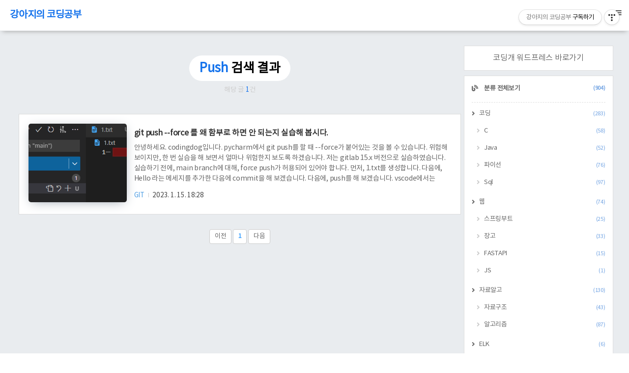

--- FILE ---
content_type: text/html;charset=UTF-8
request_url: http://codingdog.tistory.com/tag/Push
body_size: 57362
content:
<!DOCTYPE html>
<html lang="ko">

                                                                                <head>
                <script type="text/javascript">if (!window.T) { window.T = {} }
window.T.config = {"TOP_SSL_URL":"https://www.tistory.com","PREVIEW":false,"ROLE":"guest","PREV_PAGE":"","NEXT_PAGE":"","BLOG":{"id":3166290,"name":"codingdog","title":"강아지의 코딩공부","isDormancy":false,"nickName":"코딩강아지","status":"open","profileStatus":"normal"},"NEED_COMMENT_LOGIN":false,"COMMENT_LOGIN_CONFIRM_MESSAGE":"","LOGIN_URL":"https://www.tistory.com/auth/login/?redirectUrl=http://codingdog.tistory.com/tag/Push","DEFAULT_URL":"https://codingdog.tistory.com","USER":{"name":null,"homepage":null,"id":0,"profileImage":null},"SUBSCRIPTION":{"status":"none","isConnected":false,"isPending":false,"isWait":false,"isProcessing":false,"isNone":true},"IS_LOGIN":false,"HAS_BLOG":false,"IS_SUPPORT":false,"IS_SCRAPABLE":false,"TOP_URL":"http://www.tistory.com","JOIN_URL":"https://www.tistory.com/member/join","PHASE":"prod","ROLE_GROUP":"visitor"};
window.T.entryInfo = null;
window.appInfo = {"domain":"tistory.com","topUrl":"https://www.tistory.com","loginUrl":"https://www.tistory.com/auth/login","logoutUrl":"https://www.tistory.com/auth/logout"};
window.initData = {};

window.TistoryBlog = {
    basePath: "",
    url: "https://codingdog.tistory.com",
    tistoryUrl: "https://codingdog.tistory.com",
    manageUrl: "https://codingdog.tistory.com/manage",
    token: "y7bQE/ZqA0+/zQ2cNvv9f2uxoYd3LUmcXrUza+8MCMAqLM8bKdc9HMVZ23PGX2NV"
};
var servicePath = "";
var blogURL = "";</script>

                
                
                
                        <!-- BusinessLicenseInfo - START -->
        
            <link href="https://tistory1.daumcdn.net/tistory_admin/userblog/userblog-0741249a6a6c269748c1bb7c166c9be2da99151d/static/plugin/BusinessLicenseInfo/style.css" rel="stylesheet" type="text/css"/>

            <script>function switchFold(entryId) {
    var businessLayer = document.getElementById("businessInfoLayer_" + entryId);

    if (businessLayer) {
        if (businessLayer.className.indexOf("unfold_license") > 0) {
            businessLayer.className = "business_license_layer";
        } else {
            businessLayer.className = "business_license_layer unfold_license";
        }
    }
}
</script>

        
        <!-- BusinessLicenseInfo - END -->
        <!-- GoogleAnalytics - START -->
        <script src="https://www.googletagmanager.com/gtag/js?id=144346709-1" async="async"></script>
<script>window.dataLayer = window.dataLayer || [];
function gtag(){dataLayer.push(arguments);}
gtag('js', new Date());
gtag('config','144346709-1', {
    cookie_domain: 'auto',
    cookie_flags: 'max-age=0;domain=.tistory.com',
    cookie_expires: 7 * 24 * 60 * 60 // 7 days, in seconds
});</script>

        <!-- GoogleAnalytics - END -->

<!-- System - START -->

<!-- System - END -->

        <!-- TistoryProfileLayer - START -->
        <link href="https://tistory1.daumcdn.net/tistory_admin/userblog/userblog-0741249a6a6c269748c1bb7c166c9be2da99151d/static/plugin/TistoryProfileLayer/style.css" rel="stylesheet" type="text/css"/>
<script type="text/javascript" src="https://tistory1.daumcdn.net/tistory_admin/userblog/userblog-0741249a6a6c269748c1bb7c166c9be2da99151d/static/plugin/TistoryProfileLayer/script.js"></script>

        <!-- TistoryProfileLayer - END -->

                
                <meta http-equiv="X-UA-Compatible" content="IE=Edge">
<meta name="format-detection" content="telephone=no">
<script src="//t1.daumcdn.net/tistory_admin/lib/jquery/jquery-3.5.1.min.js" integrity="sha256-9/aliU8dGd2tb6OSsuzixeV4y/faTqgFtohetphbbj0=" crossorigin="anonymous"></script>
<script type="text/javascript" src="//t1.daumcdn.net/tiara/js/v1/tiara-1.2.0.min.js"></script><meta name="referrer" content="always"/>
<meta name="google-adsense-platform-account" content="ca-host-pub-9691043933427338"/>
<meta name="google-adsense-platform-domain" content="tistory.com"/>
<meta name="description" content="."/>

    <!-- BEGIN OPENGRAPH -->
    <meta property="og:type" content="website"/>
<meta property="og:url" content="https://codingdog.tistory.com"/>
<meta property="og:site_name" content="강아지의 코딩공부"/>
<meta property="og:title" content="'Push' 태그의 글 목록"/>
<meta property="og:description" content="."/>
<meta property="og:image" content="https://img1.daumcdn.net/thumb/R800x0/?scode=mtistory2&fname=https%3A%2F%2Ftistory1.daumcdn.net%2Ftistory%2F3166290%2Fattach%2F7168c6045ca84ae481c4f801fc5a0ee8"/>
<meta property="og:article:author" content="'코딩강아지'"/>
    <!-- END OPENGRAPH -->

    <!-- BEGIN TWITTERCARD -->
    <meta name="twitter:card" content="summary_large_image"/>
<meta name="twitter:site" content="@TISTORY"/>
<meta name="twitter:title" content="'Push' 태그의 글 목록"/>
<meta name="twitter:description" content="."/>
<meta property="twitter:image" content="https://img1.daumcdn.net/thumb/R800x0/?scode=mtistory2&fname=https%3A%2F%2Ftistory1.daumcdn.net%2Ftistory%2F3166290%2Fattach%2F7168c6045ca84ae481c4f801fc5a0ee8"/>
    <!-- END TWITTERCARD -->
<script type="module" src="https://tistory1.daumcdn.net/tistory_admin/userblog/userblog-0741249a6a6c269748c1bb7c166c9be2da99151d/static/pc/dist/index.js" defer=""></script>
<script type="text/javascript" src="https://tistory1.daumcdn.net/tistory_admin/userblog/userblog-0741249a6a6c269748c1bb7c166c9be2da99151d/static/pc/dist/index-legacy.js" defer="" nomodule="true"></script>
<script type="text/javascript" src="https://tistory1.daumcdn.net/tistory_admin/userblog/userblog-0741249a6a6c269748c1bb7c166c9be2da99151d/static/pc/dist/polyfills-legacy.js" defer="" nomodule="true"></script>
<link rel="icon" sizes="any" href="https://t1.daumcdn.net/tistory_admin/favicon/tistory_favicon_32x32.ico"/>
<link rel="icon" type="image/svg+xml" href="https://t1.daumcdn.net/tistory_admin/top_v2/bi-tistory-favicon.svg"/>
<link rel="apple-touch-icon" href="https://t1.daumcdn.net/tistory_admin/top_v2/tistory-apple-touch-favicon.png"/>
<link rel="stylesheet" type="text/css" href="https://t1.daumcdn.net/tistory_admin/www/style/font.css"/>
<link rel="stylesheet" type="text/css" href="https://tistory1.daumcdn.net/tistory_admin/userblog/userblog-0741249a6a6c269748c1bb7c166c9be2da99151d/static/style/content.css"/>
<link rel="stylesheet" type="text/css" href="https://tistory1.daumcdn.net/tistory_admin/userblog/userblog-0741249a6a6c269748c1bb7c166c9be2da99151d/static/pc/dist/index.css"/>
<link rel="stylesheet" type="text/css" href="https://tistory1.daumcdn.net/tistory_admin/userblog/userblog-0741249a6a6c269748c1bb7c166c9be2da99151d/static/style/uselessPMargin.css"/>
<script type="text/javascript">(function() {
    var tjQuery = jQuery.noConflict(true);
    window.tjQuery = tjQuery;
    window.orgjQuery = window.jQuery; window.jQuery = tjQuery;
    window.jQuery = window.orgjQuery; delete window.orgjQuery;
})()</script>
<script type="text/javascript" src="https://tistory1.daumcdn.net/tistory_admin/userblog/userblog-0741249a6a6c269748c1bb7c166c9be2da99151d/static/script/base.js"></script>
<script type="text/javascript" src="//developers.kakao.com/sdk/js/kakao.min.js"></script>

                
    <title>'Push' 태그의 글 목록</title>
    <meta charset="utf-8" />
    <meta name="title" content="'Push' 태그의 글 목록 :: 강아지의 코딩공부" />
    <meta name="description" Content="." />
    <meta name="viewport" content="width=device-width, height=device-height, initial-scale=1, minimum-scale=1.0, maximum-scale=1.0" />
    <meta http-equiv="X-UA-Compatible" content="IE=edge, chrome=1" />
	  <meta name = "robots" contents = "ALL">
	
	<!-- Google Tag Manager -->
<script>(function(w,d,s,l,i){w[l]=w[l]||[];w[l].push({'gtm.start':
new Date().getTime(),event:'gtm.js'});var f=d.getElementsByTagName(s)[0],
j=d.createElement(s),dl=l!='dataLayer'?'&l='+l:'';j.async=true;j.src=
'https://www.googletagmanager.com/gtm.js?id='+i+dl;f.parentNode.insertBefore(j,f);
})(window,document,'script','dataLayer','GTM-T8G2K23');</script>
<!-- End Google Tag Manager -->
	
  <!-- google anaylze -->
	<!-- bing -->
	                <meta name="msvalidate.01" content="94CC70602D4263AFC4E8FEF795881B1C" />
	<!-- Global site tag (gtag.js) - Google Analytics -->
<script async src="https://www.googletagmanager.com/gtag/js?id=UA-144346709-1"></script>
<script>
  window.dataLayer = window.dataLayer || [];
  function gtag(){dataLayer.push(arguments);}
  gtag('js', new Date());

  gtag('config', 'UA-144346709-1');
</script>
	<!-- google -->
	  <meta name="google-site-verification" content="Fmj4yUDBBbHANAK6j1O4HAAwj8XqFpUOV1BCt2cxaRE" />
  <!-- google infeed -->
    <script>
        var InfeedCount = 0;
    </script>
	<!-- infeed end -->
	<!-- naver -->
	  <meta name="naver-site-verification" content="b100bbe5fe2c901faee8fc444de64dc2b9e3b5a7"/>
        <meta name = "Robots" content="index,follow">
        <meta name = "Yeti" content="index,follow">
    <link href="https://fonts.googleapis.com/css?family=Noto+Sans+KR" rel="stylesheet">
    
    <link rel="alternate" type="application/rss+xml" title="강아지의 코딩공부" href="https://codingdog.tistory.com/rss" />
	  <!-- web mobile -->
	  <meta property="al:ios:url" content="applinks://docs">
    <meta property="al:ios:app_store_id" content="12345">
    <meta property="al:ios:app_name" content="App Links">
    <meta property="al:android:url" content="applinks://docs">
    <meta property="al:android:app_name" content="App Links">
    <meta property="al:android:package" content="org.applinks">
    <meta property="al:web:url" content="http://applinks.org/documentation">
	  <!-- web mobile end -->
    <link rel="shortcut icon" href="https://codingdog.tistory.com/favicon.ico" /> 
	<link rel="stylesheet" href="https://use.fontawesome.com/releases/v5.7.2/css/all.css" integrity="sha384-fnmOCqbTlWIlj8LyTjo7mOUStjsKC4pOpQbqyi7RrhN7udi9RwhKkMHpvLbHG9Sr" crossorigin="anonymous">
    <link rel="stylesheet" href="https://tistory1.daumcdn.net/tistory/3166290/skin/style.css?_version_=1688019145" />

    <script src="https://tistory1.daumcdn.net/tistory/3166290/skin/images/common.js?_version_=1688019145"></script>
	  <meta name="naver-site-verification" content="4abe9e83302cc29b6ed7747c6c57c1174acf38f1" />

                
                
                <style type="text/css">.another_category {
    border: 1px solid #E5E5E5;
    padding: 10px 10px 5px;
    margin: 10px 0;
    clear: both;
}

.another_category h4 {
    font-size: 12px !important;
    margin: 0 !important;
    border-bottom: 1px solid #E5E5E5 !important;
    padding: 2px 0 6px !important;
}

.another_category h4 a {
    font-weight: bold !important;
}

.another_category table {
    table-layout: fixed;
    border-collapse: collapse;
    width: 100% !important;
    margin-top: 10px !important;
}

* html .another_category table {
    width: auto !important;
}

*:first-child + html .another_category table {
    width: auto !important;
}

.another_category th, .another_category td {
    padding: 0 0 4px !important;
}

.another_category th {
    text-align: left;
    font-size: 12px !important;
    font-weight: normal;
    word-break: break-all;
    overflow: hidden;
    line-height: 1.5;
}

.another_category td {
    text-align: right;
    width: 80px;
    font-size: 11px;
}

.another_category th a {
    font-weight: normal;
    text-decoration: none;
    border: none !important;
}

.another_category th a.current {
    font-weight: bold;
    text-decoration: none !important;
    border-bottom: 1px solid !important;
}

.another_category th span {
    font-weight: normal;
    text-decoration: none;
    font: 10px Tahoma, Sans-serif;
    border: none !important;
}

.another_category_color_gray, .another_category_color_gray h4 {
    border-color: #E5E5E5 !important;
}

.another_category_color_gray * {
    color: #909090 !important;
}

.another_category_color_gray th a.current {
    border-color: #909090 !important;
}

.another_category_color_gray h4, .another_category_color_gray h4 a {
    color: #737373 !important;
}

.another_category_color_red, .another_category_color_red h4 {
    border-color: #F6D4D3 !important;
}

.another_category_color_red * {
    color: #E86869 !important;
}

.another_category_color_red th a.current {
    border-color: #E86869 !important;
}

.another_category_color_red h4, .another_category_color_red h4 a {
    color: #ED0908 !important;
}

.another_category_color_green, .another_category_color_green h4 {
    border-color: #CCE7C8 !important;
}

.another_category_color_green * {
    color: #64C05B !important;
}

.another_category_color_green th a.current {
    border-color: #64C05B !important;
}

.another_category_color_green h4, .another_category_color_green h4 a {
    color: #3EA731 !important;
}

.another_category_color_blue, .another_category_color_blue h4 {
    border-color: #C8DAF2 !important;
}

.another_category_color_blue * {
    color: #477FD6 !important;
}

.another_category_color_blue th a.current {
    border-color: #477FD6 !important;
}

.another_category_color_blue h4, .another_category_color_blue h4 a {
    color: #1960CA !important;
}

.another_category_color_violet, .another_category_color_violet h4 {
    border-color: #E1CEEC !important;
}

.another_category_color_violet * {
    color: #9D64C5 !important;
}

.another_category_color_violet th a.current {
    border-color: #9D64C5 !important;
}

.another_category_color_violet h4, .another_category_color_violet h4 a {
    color: #7E2CB5 !important;
}
</style>

                
                <link rel="stylesheet" type="text/css" href="https://tistory1.daumcdn.net/tistory_admin/userblog/userblog-0741249a6a6c269748c1bb7c166c9be2da99151d/static/style/revenue.css"/>
<link rel="canonical" href="https://codingdog.tistory.com"/>

<!-- BEGIN STRUCTURED_DATA -->
<script type="application/ld+json">
    {"@context":"http://schema.org","@type":"WebSite","url":"/","potentialAction":{"@type":"SearchAction","target":"/search/{search_term_string}","query-input":"required name=search_term_string"}}
</script>
<!-- END STRUCTURED_DATA -->
<link rel="stylesheet" type="text/css" href="https://tistory1.daumcdn.net/tistory_admin/userblog/userblog-0741249a6a6c269748c1bb7c166c9be2da99151d/static/style/dialog.css"/>
<link rel="stylesheet" type="text/css" href="//t1.daumcdn.net/tistory_admin/www/style/top/font.css"/>
<link rel="stylesheet" type="text/css" href="https://tistory1.daumcdn.net/tistory_admin/userblog/userblog-0741249a6a6c269748c1bb7c166c9be2da99151d/static/style/postBtn.css"/>
<link rel="stylesheet" type="text/css" href="https://tistory1.daumcdn.net/tistory_admin/userblog/userblog-0741249a6a6c269748c1bb7c166c9be2da99151d/static/style/tistory.css"/>
<script type="text/javascript" src="https://tistory1.daumcdn.net/tistory_admin/userblog/userblog-0741249a6a6c269748c1bb7c166c9be2da99151d/static/script/common.js"></script>

                
                </head>

                                                <body id="tt-body-tag" class="">
                
                
                
	
  <!-- Google Tag Manager (noscript) -->
  <noscript><iframe src="https://www.googletagmanager.com/ns.html?id=GTM-T8G2K23"
  height="0" width="0" style="display:none;visibility:hidden"></iframe></noscript>
  <!-- End Google Tag Manager (noscript) -->

	
	<div id="header_wrap">
		<div id="header_gnb">
            <!-- 헤더 영역 -->
			<header>
                <div id="header-title"><a href="https://codingdog.tistory.com/">강아지의 코딩공부</a></div>
                <div id="header-ico">
                    <button class="btn_topMenu" id="btn_topbtn"><i id="topbtn" class="fas fa-bars"></i></button>
                    <div id="myDropdown" class="dropdown-content">
                        <ul>
                            <li>
                                <section id="tt-search" aria-labelledby="call-search">
                                <h2 class="sr-only">검색</h2>
                                <div class="tt-search-inner">
                                    
                                        <form id="search-form" autocomplete="off" role="form">
                                            <a href="#call-search" class="btn-close search-close"><i class="icon icon-arrow-left"></i></a>
                                            <input type="search" name="search" value="" id="search-input" class="ie-nanum" onkeypress="if (event.keyCode == 13) { try {
    window.location.href = '/search' + '/' + looseURIEncode(document.getElementsByName('search')[0].value);
    document.getElementsByName('search')[0].value = '';
    return false;
} catch (e) {} }" placeholder="블로그검색" role="search">
                                            <button type="button" onclick="try {
    window.location.href = '/search' + '/' + looseURIEncode(document.getElementsByName('search')[0].value);
    document.getElementsByName('search')[0].value = '';
    return false;
} catch (e) {}" class="search-submit"><i class="icon icon-magnifier" aria-label="검색"></i></button>
                                        </form>
                                    
                                </div>

                            </section>
                            </li>
                            <li>
                                <a href="https://codingdog.tistory.com/manage/entry/post"><i class="fas fa-pen"></i> &nbsp;&nbsp;글작성</a>
                            </li>
                            <li>
                                <a href="https://codingdog.tistory.com/manage"><i class="fas fa-cog"></i> &nbsp;&nbsp;환경설정</a>
                            </li>
                            <li id="btn_goCategory">
                                <a href="#sidebar-category"><i class="fas fa-chevron-circle-down"></i> &nbsp;&nbsp;카테고리 이동</a>
                            </li>
                        </ul>
                    </div>
                </div>
            </header>
		</div>
	</div>
	
    <div id="wrap">
			<!-- LEFT 메뉴 기본 : 숨김-->
        <div id="left_menu">
            <nav class="menu_navi">
                <ul class="tt_category"><li class=""><a href="/category" class="link_tit"> 분류 전체보기 <span class="c_cnt">(904)</span> </a>
  <ul class="category_list"><li class=""><a href="/category/%EC%BD%94%EB%94%A9" class="link_item"> 코딩 <span class="c_cnt">(283)</span> </a>
  <ul class="sub_category_list"><li class=""><a href="/category/%EC%BD%94%EB%94%A9/C" class="link_sub_item"> C <span class="c_cnt">(58)</span> </a></li>
<li class=""><a href="/category/%EC%BD%94%EB%94%A9/Java" class="link_sub_item"> Java <span class="c_cnt">(52)</span> </a></li>
<li class=""><a href="/category/%EC%BD%94%EB%94%A9/%ED%8C%8C%EC%9D%B4%EC%84%A0" class="link_sub_item"> 파이선 <span class="c_cnt">(76)</span> </a></li>
<li class=""><a href="/category/%EC%BD%94%EB%94%A9/Sql" class="link_sub_item"> Sql <span class="c_cnt">(97)</span> </a></li>
</ul>
</li>
<li class=""><a href="/category/%EC%9B%B9" class="link_item"> 웹 <span class="c_cnt">(74)</span> </a>
  <ul class="sub_category_list"><li class=""><a href="/category/%EC%9B%B9/%EC%8A%A4%ED%94%84%EB%A7%81%EB%B6%80%ED%8A%B8" class="link_sub_item"> 스프링부트 <span class="c_cnt">(25)</span> </a></li>
<li class=""><a href="/category/%EC%9B%B9/%EC%9E%A5%EA%B3%A0" class="link_sub_item"> 장고 <span class="c_cnt">(33)</span> </a></li>
<li class=""><a href="/category/%EC%9B%B9/FASTAPI" class="link_sub_item"> FASTAPI <span class="c_cnt">(15)</span> </a></li>
<li class=""><a href="/category/%EC%9B%B9/JS" class="link_sub_item"> JS <span class="c_cnt">(1)</span> </a></li>
</ul>
</li>
<li class=""><a href="/category/%EC%9E%90%EB%A3%8C%EC%95%8C%EA%B3%A0" class="link_item"> 자료알고 <span class="c_cnt">(130)</span> </a>
  <ul class="sub_category_list"><li class=""><a href="/category/%EC%9E%90%EB%A3%8C%EC%95%8C%EA%B3%A0/%EC%9E%90%EB%A3%8C%EA%B5%AC%EC%A1%B0" class="link_sub_item"> 자료구조 <span class="c_cnt">(43)</span> </a></li>
<li class=""><a href="/category/%EC%9E%90%EB%A3%8C%EC%95%8C%EA%B3%A0/%EC%95%8C%EA%B3%A0%EB%A6%AC%EC%A6%98" class="link_sub_item"> 알고리즘 <span class="c_cnt">(87)</span> </a></li>
</ul>
</li>
<li class=""><a href="/category/ELK" class="link_item"> ELK <span class="c_cnt">(6)</span> </a></li>
<li class=""><a href="/category/GIT" class="link_item"> GIT <span class="c_cnt">(30)</span> </a></li>
<li class=""><a href="/category/REGEX" class="link_item"> REGEX <span class="c_cnt">(4)</span> </a></li>
<li class=""><a href="/category/OS" class="link_item"> OS <span class="c_cnt">(125)</span> </a>
  <ul class="sub_category_list"><li class=""><a href="/category/OS/%EB%A6%AC%EB%88%85%EC%8A%A4" class="link_sub_item"> 리눅스 <span class="c_cnt">(92)</span> </a></li>
<li class=""><a href="/category/OS/%EC%9C%88%EB%8F%84%EC%9A%B0" class="link_sub_item"> 윈도우 <span class="c_cnt">(3)</span> </a></li>
<li class=""><a href="/category/OS/%EC%9D%B4%EB%A1%A0" class="link_sub_item"> 이론 <span class="c_cnt">(30)</span> </a></li>
</ul>
</li>
<li class=""><a href="/category/%EB%8F%84%EC%BB%A4" class="link_item"> 도커 <span class="c_cnt">(6)</span> </a></li>
<li class=""><a href="/category/%EA%B5%AC%EC%B6%95" class="link_item"> 구축 <span class="c_cnt">(6)</span> </a></li>
<li class=""><a href="/category/%EB%94%94%EC%9E%90%EC%9D%B8%ED%8C%A8%ED%84%B4" class="link_item"> 디자인패턴 <span class="c_cnt">(7)</span> </a></li>
<li class=""><a href="/category/REDIS" class="link_item"> REDIS <span class="c_cnt">(7)</span> </a></li>
<li class=""><a href="/category/%EB%84%A4%ED%8A%B8%EC%9B%8C%ED%81%AC" class="link_item"> 네트워크 <span class="c_cnt">(11)</span> </a></li>
<li class=""><a href="/category/%EA%B5%AC%ED%98%84" class="link_item"> 구현 <span class="c_cnt">(36)</span> </a></li>
<li class=""><a href="/category/%EB%A0%88%ED%8D%BC%EB%9F%B0%EC%8A%A4" class="link_item"> 레퍼런스 <span class="c_cnt">(151)</span> </a>
  <ul class="sub_category_list"><li class=""><a href="/category/%EB%A0%88%ED%8D%BC%EB%9F%B0%EC%8A%A4/%EC%98%88%EC%A0%9C" class="link_sub_item"> 예제 <span class="c_cnt">(97)</span> </a></li>
<li class=""><a href="/category/%EB%A0%88%ED%8D%BC%EB%9F%B0%EC%8A%A4/%EB%B6%84%EC%84%9D" class="link_sub_item"> 분석 <span class="c_cnt">(54)</span> </a></li>
</ul>
</li>
<li class=""><a href="/category/%EC%A4%91%EA%B8%89%20%EB%A0%88%ED%8D%BC%EB%9F%B0%EC%8A%A4" class="link_item"> 중급 레퍼런스 <span class="c_cnt">(11)</span> </a>
  <ul class="sub_category_list"><li class=""><a href="/category/%EC%A4%91%EA%B8%89%20%EB%A0%88%ED%8D%BC%EB%9F%B0%EC%8A%A4/pandas" class="link_sub_item"> pandas <span class="c_cnt">(2)</span> </a></li>
<li class=""><a href="/category/%EC%A4%91%EA%B8%89%20%EB%A0%88%ED%8D%BC%EB%9F%B0%EC%8A%A4/numpy" class="link_sub_item"> numpy <span class="c_cnt">(4)</span> </a></li>
<li class=""><a href="/category/%EC%A4%91%EA%B8%89%20%EB%A0%88%ED%8D%BC%EB%9F%B0%EC%8A%A4/%EC%9D%B4%EB%AF%B8%EC%A7%80" class="link_sub_item"> 이미지 <span class="c_cnt">(5)</span> </a></li>
</ul>
</li>
<li class=""><a href="/category/%EC%9C%A0%ED%8B%B8%EB%A6%AC%ED%8B%B0" class="link_item"> 유틸리티 <span class="c_cnt">(16)</span> </a></li>
</ul>
</li>
</ul>

                <ul>
  <li class="t_menu_home first"><a href="/" target="">홈</a></li>
  <li class="t_menu_tag last"><a href="/tag" target="">태그</a></li>
</ul>
            </nav>
        </div>
			
        <div id="container">

            <div id="main" role="main">
                <!-- content { -->
                <div id="content">

                    <!-- Category, Tag, Search Result { -->
                    
                    <section>
                        <div class="content-width">
                            <header class="hd">
                                <div class="hd-inner">
                                    <h2 class="hd-heading lts-narrow" role="heading">
                                    <span class="p-category">Push</span>
                                    <span class="lv-txt">검색 결과</span>
                                    </h2>
                                    <div class="sub-info">
                                        <span class="desc">해당 글<span class="c_cnt ff-h ci-color"> 1</span>건</span>
                                    </div>
                                </div>
                            </header>
                        </div>
                    </section>
                    
                    <!-- } Category, Tag, Search Result -->

                    <!-- Taglog { -->
                    
                    <!-- } Taglog -->

                    <!-- Local { -->
                    
                    <!-- } Local -->

                    <!-- Media { -->
                    
                    <!-- } Media -->

                    <!-- guest { -->
                    
                    <!-- } guestbook -->

                    <!-- Notice { -->
                    
                    <!-- } Notice -->

                    <!-- Protected { -->
                    
                    <!-- } Protected -->

                     
     
     <article class="entry h-entry">
         <div class="content-width">
            
              <!-- Infeed -->
<script>
	  InfeedCount++;
               </script>
             <div class="list_content">
                     <div class="thumnail">
                         <a href="/entry/git-push-force-%EB%A5%BC-%EC%99%9C-%ED%95%A8%EB%B6%80%EB%A1%9C-%ED%95%98%EB%A9%B4-%EC%95%88-%EB%90%98%EB%8A%94%EC%A7%80-%EC%8B%A4%EC%8A%B5%ED%95%B4-%EB%B4%85%EC%8B%9C%EB%8B%A4">
                 
                 <img src="//i1.daumcdn.net/thumb/C300x240/?fname=https%3A%2F%2Fblog.kakaocdn.net%2Fdna%2FJDAfZ%2FbtrWlk8IhBf%2FAAAAAAAAAAAAAAAAAAAAAJKPpbPdI7SokLKJqvYDFr0wzy93uhUi_ct7pKkOtrAU%2Fimg.png%3Fcredential%3DyqXZFxpELC7KVnFOS48ylbz2pIh7yKj8%26expires%3D1764514799%26allow_ip%3D%26allow_referer%3D%26signature%3DX8ZARfUKbxdF3%252FIXugevIFo0bLs%253D">
                 
                         </a>
                     </div>
                 <div class="list_flex_box">
                 <div class="list_detail_wrap">
                 <a href="/entry/git-push-force-%EB%A5%BC-%EC%99%9C-%ED%95%A8%EB%B6%80%EB%A1%9C-%ED%95%98%EB%A9%B4-%EC%95%88-%EB%90%98%EB%8A%94%EC%A7%80-%EC%8B%A4%EC%8A%B5%ED%95%B4-%EB%B4%85%EC%8B%9C%EB%8B%A4" class="link_post">
                 <strong class="tit_post">git push --force 를 왜 함부로 하면 안 되는지 실습해 봅시다.</strong>
                 <p class="txt_post">안녕하세요. codingdog입니다. pycharm에서 git push를 할 때 --force가 붙어있는 것을 볼 수 있습니다. 위험해 보이지만, 한 번 실습을 해 보면서 얼마나 위험한지 보도록 하겠습니다. 저는 gitlab 15.x 버전으로 실습하였습니다. 실습하기 전에, main branch에 대해, force push가 허용되어 있어야 합니다. 먼저, 1.txt를 생성합니다. 다음에, Hello 라는 메세지를 추가한 다음에 commit을 해 보겠습니다. 다음에, push를 해 보겠습니다. vscode에서는 Sync changes를 누르면 바로 됩니다. 1.txt add 라는 메세지가 추가되었습니다. 내용을 확인해 보면, Hello 라는 내용이 있는 1.txt를 추가했다고 나옵니다. 그런데, 저는 이..</p>
                 </a>

                 <div class="detail_info">
                 <a href="/category/GIT" class="link_cate">
                     GIT
                 </a>
                 <span class="txt_bar"></span>
                 2023. 1. 15. 18:28
                 </div>
                     </div>
                     </div>
             </div>
             

             

         </div><!-- /.content-width -->
     </article>
     
     
 

                    
                    <div id="paging">
                        <ul class="pagination">
                            <li class="prevpage">
                                <a  class="no-more-prev" id="prevPage" rel="prev">이전</a>
                            </li>
                            
                            <li>
                                <a href="/tag/Push?page=1" class="num"> <span class="selected">1</span></a>
                            </li>
                            
                            <li class="nextpage">
                                <a  class="no-more-next" id="nextPage" rel="next">다음</a>
                            </li>
                        </ul>
                    </div>
                    
									<!-- 하단 lower 추가 -->
									
                </div>
                <!-- } content -->

                
                <div id="sidebar">
                        <div class="module module_plugin">        <!-- SB_Banner - START -->
        <div style="text-align: center">
<a href="https://codingdog.pe.kr">코딩개 워드프레스 바로가기</a></div>
        <!-- SB_Banner - END -->
</div>

                            <!-- 카테고리 -->
                            <div class="module module-category" id="sidebar-category">
                                    <h3 class="module-title sr-only"><span>CATEGORY</span></h3>
                                    <div class="module-content tt-cate ci-link"><ul class="tt_category"><li class=""><a href="/category" class="link_tit"> 분류 전체보기 <span class="c_cnt">(904)</span> </a>
  <ul class="category_list"><li class=""><a href="/category/%EC%BD%94%EB%94%A9" class="link_item"> 코딩 <span class="c_cnt">(283)</span> </a>
  <ul class="sub_category_list"><li class=""><a href="/category/%EC%BD%94%EB%94%A9/C" class="link_sub_item"> C <span class="c_cnt">(58)</span> </a></li>
<li class=""><a href="/category/%EC%BD%94%EB%94%A9/Java" class="link_sub_item"> Java <span class="c_cnt">(52)</span> </a></li>
<li class=""><a href="/category/%EC%BD%94%EB%94%A9/%ED%8C%8C%EC%9D%B4%EC%84%A0" class="link_sub_item"> 파이선 <span class="c_cnt">(76)</span> </a></li>
<li class=""><a href="/category/%EC%BD%94%EB%94%A9/Sql" class="link_sub_item"> Sql <span class="c_cnt">(97)</span> </a></li>
</ul>
</li>
<li class=""><a href="/category/%EC%9B%B9" class="link_item"> 웹 <span class="c_cnt">(74)</span> </a>
  <ul class="sub_category_list"><li class=""><a href="/category/%EC%9B%B9/%EC%8A%A4%ED%94%84%EB%A7%81%EB%B6%80%ED%8A%B8" class="link_sub_item"> 스프링부트 <span class="c_cnt">(25)</span> </a></li>
<li class=""><a href="/category/%EC%9B%B9/%EC%9E%A5%EA%B3%A0" class="link_sub_item"> 장고 <span class="c_cnt">(33)</span> </a></li>
<li class=""><a href="/category/%EC%9B%B9/FASTAPI" class="link_sub_item"> FASTAPI <span class="c_cnt">(15)</span> </a></li>
<li class=""><a href="/category/%EC%9B%B9/JS" class="link_sub_item"> JS <span class="c_cnt">(1)</span> </a></li>
</ul>
</li>
<li class=""><a href="/category/%EC%9E%90%EB%A3%8C%EC%95%8C%EA%B3%A0" class="link_item"> 자료알고 <span class="c_cnt">(130)</span> </a>
  <ul class="sub_category_list"><li class=""><a href="/category/%EC%9E%90%EB%A3%8C%EC%95%8C%EA%B3%A0/%EC%9E%90%EB%A3%8C%EA%B5%AC%EC%A1%B0" class="link_sub_item"> 자료구조 <span class="c_cnt">(43)</span> </a></li>
<li class=""><a href="/category/%EC%9E%90%EB%A3%8C%EC%95%8C%EA%B3%A0/%EC%95%8C%EA%B3%A0%EB%A6%AC%EC%A6%98" class="link_sub_item"> 알고리즘 <span class="c_cnt">(87)</span> </a></li>
</ul>
</li>
<li class=""><a href="/category/ELK" class="link_item"> ELK <span class="c_cnt">(6)</span> </a></li>
<li class=""><a href="/category/GIT" class="link_item"> GIT <span class="c_cnt">(30)</span> </a></li>
<li class=""><a href="/category/REGEX" class="link_item"> REGEX <span class="c_cnt">(4)</span> </a></li>
<li class=""><a href="/category/OS" class="link_item"> OS <span class="c_cnt">(125)</span> </a>
  <ul class="sub_category_list"><li class=""><a href="/category/OS/%EB%A6%AC%EB%88%85%EC%8A%A4" class="link_sub_item"> 리눅스 <span class="c_cnt">(92)</span> </a></li>
<li class=""><a href="/category/OS/%EC%9C%88%EB%8F%84%EC%9A%B0" class="link_sub_item"> 윈도우 <span class="c_cnt">(3)</span> </a></li>
<li class=""><a href="/category/OS/%EC%9D%B4%EB%A1%A0" class="link_sub_item"> 이론 <span class="c_cnt">(30)</span> </a></li>
</ul>
</li>
<li class=""><a href="/category/%EB%8F%84%EC%BB%A4" class="link_item"> 도커 <span class="c_cnt">(6)</span> </a></li>
<li class=""><a href="/category/%EA%B5%AC%EC%B6%95" class="link_item"> 구축 <span class="c_cnt">(6)</span> </a></li>
<li class=""><a href="/category/%EB%94%94%EC%9E%90%EC%9D%B8%ED%8C%A8%ED%84%B4" class="link_item"> 디자인패턴 <span class="c_cnt">(7)</span> </a></li>
<li class=""><a href="/category/REDIS" class="link_item"> REDIS <span class="c_cnt">(7)</span> </a></li>
<li class=""><a href="/category/%EB%84%A4%ED%8A%B8%EC%9B%8C%ED%81%AC" class="link_item"> 네트워크 <span class="c_cnt">(11)</span> </a></li>
<li class=""><a href="/category/%EA%B5%AC%ED%98%84" class="link_item"> 구현 <span class="c_cnt">(36)</span> </a></li>
<li class=""><a href="/category/%EB%A0%88%ED%8D%BC%EB%9F%B0%EC%8A%A4" class="link_item"> 레퍼런스 <span class="c_cnt">(151)</span> </a>
  <ul class="sub_category_list"><li class=""><a href="/category/%EB%A0%88%ED%8D%BC%EB%9F%B0%EC%8A%A4/%EC%98%88%EC%A0%9C" class="link_sub_item"> 예제 <span class="c_cnt">(97)</span> </a></li>
<li class=""><a href="/category/%EB%A0%88%ED%8D%BC%EB%9F%B0%EC%8A%A4/%EB%B6%84%EC%84%9D" class="link_sub_item"> 분석 <span class="c_cnt">(54)</span> </a></li>
</ul>
</li>
<li class=""><a href="/category/%EC%A4%91%EA%B8%89%20%EB%A0%88%ED%8D%BC%EB%9F%B0%EC%8A%A4" class="link_item"> 중급 레퍼런스 <span class="c_cnt">(11)</span> </a>
  <ul class="sub_category_list"><li class=""><a href="/category/%EC%A4%91%EA%B8%89%20%EB%A0%88%ED%8D%BC%EB%9F%B0%EC%8A%A4/pandas" class="link_sub_item"> pandas <span class="c_cnt">(2)</span> </a></li>
<li class=""><a href="/category/%EC%A4%91%EA%B8%89%20%EB%A0%88%ED%8D%BC%EB%9F%B0%EC%8A%A4/numpy" class="link_sub_item"> numpy <span class="c_cnt">(4)</span> </a></li>
<li class=""><a href="/category/%EC%A4%91%EA%B8%89%20%EB%A0%88%ED%8D%BC%EB%9F%B0%EC%8A%A4/%EC%9D%B4%EB%AF%B8%EC%A7%80" class="link_sub_item"> 이미지 <span class="c_cnt">(5)</span> </a></li>
</ul>
</li>
<li class=""><a href="/category/%EC%9C%A0%ED%8B%B8%EB%A6%AC%ED%8B%B0" class="link_item"> 유틸리티 <span class="c_cnt">(16)</span> </a></li>
</ul>
</li>
</ul>
</div>
                            </div>
                            <div class="module module_plugin">        <!-- SB_Banner - START -->
        <div style="text-align: center">
<a href="https://codingdog.pe.kr">코딩개 워드프레스 바로가기</a></div>
        <!-- SB_Banner - END -->
</div>

                            <!-- 최신 글, 댓글 탭형 -->
                            <div class="module module-recents">
                                    <h3 class="module-title sr-only">RECENTLY</h3>
                                    <div class="module-content">
                                        <ul id="recent-tab" class="nav-recent" role="tablist">
                                            <li class="active" id="#tab-rpost"><a href="javascript:void(0);" data-toggle="tab" role="tab">최근 글</a></li>
                                            <li id="#tab-rcomment"><a class="btn-rcomment" href="javascript:void(0);" data-toggle="tab" role="tab">최근 댓글</a></li>
                                        </ul>

                                        <div class="tab-content">
                                            <!-- #tab-rpost -->
                                            <div id="tab-rpost" class="tab-pane active fade in">
                                                <!-- 최근 글 -->
                                                <section class="rpost ci-link">
                                                    <h4 class="sr-only">최근 글</h4>
                                                    <ul class="list-unstyled">
                                                        
                                                    </ul>
                                                </section>
                                            </div>

                                            <!-- #tab-rcomment -->
                                            <script> var blogger = '코딩강아지'; </script>
                                            <div id="tab-rcomment" class="tab-pane fade">
                                                <!-- 최근 댓글 -->
                                                <section class="rcomment">
                                                    <h4 class="nospace sr-only">최근댓글</h4>
                                                    <ul class="list-unstyled">
                                                        
                                                    </ul>
                                                </section>
                                            </div>
                                        </div> 
                                    </div>
                            </div> 
                            
                            <!-- 태그 클라우드 -->
                            <div class="module module-tag">
                                    <h3 class="module-title"><i class="fas fa-hashtag"></i> <span class="inline-block">태그</span></h3>
                                    <ul class="module-content">
                                            
                                            <li>
                                                    <a href="/tag/%EC%9E%90%EB%A3%8C%EA%B5%AC%EC%A1%B0" class="cloud4 cut">자료구조</a>
                                            </li>
                                            
                                            <li>
                                                    <a href="/tag/python" class="cloud4 cut">python</a>
                                            </li>
                                            
                                            <li>
                                                    <a href="/tag/C%EC%96%B8%EC%96%B4" class="cloud3 cut">C언어</a>
                                            </li>
                                            
                                            <li>
                                                    <a href="/tag/Django" class="cloud4 cut">Django</a>
                                            </li>
                                            
                                            <li>
                                                    <a href="/tag/mysql" class="cloud3 cut">mysql</a>
                                            </li>
                                            
                                            <li>
                                                    <a href="/tag/%EB%A6%AC%EB%88%85%EC%8A%A4" class="cloud3 cut">리눅스</a>
                                            </li>
                                            
                                            <li>
                                                    <a href="/tag/Java" class="cloud1 cut">Java</a>
                                            </li>
                                            
                                            <li>
                                                    <a href="/tag/%EA%B5%AC%ED%98%84" class="cloud4 cut">구현</a>
                                            </li>
                                            
                                            <li>
                                                    <a href="/tag/sql" class="cloud4 cut">sql</a>
                                            </li>
                                            
                                            <li>
                                                    <a href="/tag/%ED%8C%8C%EC%9D%B4%EC%8D%AC" class="cloud3 cut">파이썬</a>
                                            </li>
                                            
                                            <li>
                                                    <a href="/tag/Git" class="cloud4 cut">Git</a>
                                            </li>
                                            
                                            <li>
                                                    <a href="/tag/%EC%95%8C%EA%B3%A0%EB%A6%AC%EC%A6%98" class="cloud3 cut">알고리즘</a>
                                            </li>
                                            
                                    </ul>
                                    <a href="https://codingdog.tistory.com/tag" class="btn-more">더보기+</a>
                            </div>
                            
                            <!-- 카운터 -->
                            <div class="module module-visitor">
                                <h3 class="module-title sr-only"><span>VISITOR</span></h3>
                                <div class="module-content visitor">
                                    <div class="visitor-row">
                                        <span class="visitor-cell">오늘</span>
                                        <span class="ff-h today visitor-date"></span>
                                    </div>
                                    <div class="visitor-row">
                                        <span class="visitor-cell">어제</span>
                                        <span class="ff-h yesterday visitor-date"></span>
                                    </div>
                                    <div class="visitor-row">
                                        <span class="visitor-cell">전체</span>
                                        <span class="ff-h total visitor-date"></span>
                                    </div>
                                </div>
                            </div>
                            
                </div>
                <!-- } sidebar -->

            </div>

                <!-- // aside -->
        </div>
        
        <!-- footer -->
        <footer id="footer">
            <span class="fleft">
                <a href="https://blog.naver.com/BuddyAdd.nhn?blogId=thesooya" class="naverbtn"><i class="fab fa-neos"></i></a>
                <a href="https://tistory.com">Powered by Tistory</a>
            </span>
            Copyright © <a href="https://privatenote.tistory.com">고래의 개인노트</a> All rights reserved.
            <!---->
        </footer>

        <div id="mobile-arrow">
            <span id="btn_scroll_up"><i class="fas fa-arrow-circle-up"></i></span>
            <span id="btn_scroll_down"><i class="fas fa-arrow-circle-down"></i></span>
        </div>

        <div id="expand-wrap" aria-labelledby="call-exmenu">
            <div id="expand-menu">
                <div class="scrollable">

                    <div class="expand-tt-cate tt-cate tt-cate-collapse ci-link">
                        <span class="expand-hd sr-only">CATEGORY</span>
                        <ul class="tt_category"><li class=""><a href="/category" class="link_tit"> 분류 전체보기 <span class="c_cnt">(904)</span> </a>
  <ul class="category_list"><li class=""><a href="/category/%EC%BD%94%EB%94%A9" class="link_item"> 코딩 <span class="c_cnt">(283)</span> </a>
  <ul class="sub_category_list"><li class=""><a href="/category/%EC%BD%94%EB%94%A9/C" class="link_sub_item"> C <span class="c_cnt">(58)</span> </a></li>
<li class=""><a href="/category/%EC%BD%94%EB%94%A9/Java" class="link_sub_item"> Java <span class="c_cnt">(52)</span> </a></li>
<li class=""><a href="/category/%EC%BD%94%EB%94%A9/%ED%8C%8C%EC%9D%B4%EC%84%A0" class="link_sub_item"> 파이선 <span class="c_cnt">(76)</span> </a></li>
<li class=""><a href="/category/%EC%BD%94%EB%94%A9/Sql" class="link_sub_item"> Sql <span class="c_cnt">(97)</span> </a></li>
</ul>
</li>
<li class=""><a href="/category/%EC%9B%B9" class="link_item"> 웹 <span class="c_cnt">(74)</span> </a>
  <ul class="sub_category_list"><li class=""><a href="/category/%EC%9B%B9/%EC%8A%A4%ED%94%84%EB%A7%81%EB%B6%80%ED%8A%B8" class="link_sub_item"> 스프링부트 <span class="c_cnt">(25)</span> </a></li>
<li class=""><a href="/category/%EC%9B%B9/%EC%9E%A5%EA%B3%A0" class="link_sub_item"> 장고 <span class="c_cnt">(33)</span> </a></li>
<li class=""><a href="/category/%EC%9B%B9/FASTAPI" class="link_sub_item"> FASTAPI <span class="c_cnt">(15)</span> </a></li>
<li class=""><a href="/category/%EC%9B%B9/JS" class="link_sub_item"> JS <span class="c_cnt">(1)</span> </a></li>
</ul>
</li>
<li class=""><a href="/category/%EC%9E%90%EB%A3%8C%EC%95%8C%EA%B3%A0" class="link_item"> 자료알고 <span class="c_cnt">(130)</span> </a>
  <ul class="sub_category_list"><li class=""><a href="/category/%EC%9E%90%EB%A3%8C%EC%95%8C%EA%B3%A0/%EC%9E%90%EB%A3%8C%EA%B5%AC%EC%A1%B0" class="link_sub_item"> 자료구조 <span class="c_cnt">(43)</span> </a></li>
<li class=""><a href="/category/%EC%9E%90%EB%A3%8C%EC%95%8C%EA%B3%A0/%EC%95%8C%EA%B3%A0%EB%A6%AC%EC%A6%98" class="link_sub_item"> 알고리즘 <span class="c_cnt">(87)</span> </a></li>
</ul>
</li>
<li class=""><a href="/category/ELK" class="link_item"> ELK <span class="c_cnt">(6)</span> </a></li>
<li class=""><a href="/category/GIT" class="link_item"> GIT <span class="c_cnt">(30)</span> </a></li>
<li class=""><a href="/category/REGEX" class="link_item"> REGEX <span class="c_cnt">(4)</span> </a></li>
<li class=""><a href="/category/OS" class="link_item"> OS <span class="c_cnt">(125)</span> </a>
  <ul class="sub_category_list"><li class=""><a href="/category/OS/%EB%A6%AC%EB%88%85%EC%8A%A4" class="link_sub_item"> 리눅스 <span class="c_cnt">(92)</span> </a></li>
<li class=""><a href="/category/OS/%EC%9C%88%EB%8F%84%EC%9A%B0" class="link_sub_item"> 윈도우 <span class="c_cnt">(3)</span> </a></li>
<li class=""><a href="/category/OS/%EC%9D%B4%EB%A1%A0" class="link_sub_item"> 이론 <span class="c_cnt">(30)</span> </a></li>
</ul>
</li>
<li class=""><a href="/category/%EB%8F%84%EC%BB%A4" class="link_item"> 도커 <span class="c_cnt">(6)</span> </a></li>
<li class=""><a href="/category/%EA%B5%AC%EC%B6%95" class="link_item"> 구축 <span class="c_cnt">(6)</span> </a></li>
<li class=""><a href="/category/%EB%94%94%EC%9E%90%EC%9D%B8%ED%8C%A8%ED%84%B4" class="link_item"> 디자인패턴 <span class="c_cnt">(7)</span> </a></li>
<li class=""><a href="/category/REDIS" class="link_item"> REDIS <span class="c_cnt">(7)</span> </a></li>
<li class=""><a href="/category/%EB%84%A4%ED%8A%B8%EC%9B%8C%ED%81%AC" class="link_item"> 네트워크 <span class="c_cnt">(11)</span> </a></li>
<li class=""><a href="/category/%EA%B5%AC%ED%98%84" class="link_item"> 구현 <span class="c_cnt">(36)</span> </a></li>
<li class=""><a href="/category/%EB%A0%88%ED%8D%BC%EB%9F%B0%EC%8A%A4" class="link_item"> 레퍼런스 <span class="c_cnt">(151)</span> </a>
  <ul class="sub_category_list"><li class=""><a href="/category/%EB%A0%88%ED%8D%BC%EB%9F%B0%EC%8A%A4/%EC%98%88%EC%A0%9C" class="link_sub_item"> 예제 <span class="c_cnt">(97)</span> </a></li>
<li class=""><a href="/category/%EB%A0%88%ED%8D%BC%EB%9F%B0%EC%8A%A4/%EB%B6%84%EC%84%9D" class="link_sub_item"> 분석 <span class="c_cnt">(54)</span> </a></li>
</ul>
</li>
<li class=""><a href="/category/%EC%A4%91%EA%B8%89%20%EB%A0%88%ED%8D%BC%EB%9F%B0%EC%8A%A4" class="link_item"> 중급 레퍼런스 <span class="c_cnt">(11)</span> </a>
  <ul class="sub_category_list"><li class=""><a href="/category/%EC%A4%91%EA%B8%89%20%EB%A0%88%ED%8D%BC%EB%9F%B0%EC%8A%A4/pandas" class="link_sub_item"> pandas <span class="c_cnt">(2)</span> </a></li>
<li class=""><a href="/category/%EC%A4%91%EA%B8%89%20%EB%A0%88%ED%8D%BC%EB%9F%B0%EC%8A%A4/numpy" class="link_sub_item"> numpy <span class="c_cnt">(4)</span> </a></li>
<li class=""><a href="/category/%EC%A4%91%EA%B8%89%20%EB%A0%88%ED%8D%BC%EB%9F%B0%EC%8A%A4/%EC%9D%B4%EB%AF%B8%EC%A7%80" class="link_sub_item"> 이미지 <span class="c_cnt">(5)</span> </a></li>
</ul>
</li>
<li class=""><a href="/category/%EC%9C%A0%ED%8B%B8%EB%A6%AC%ED%8B%B0" class="link_item"> 유틸리티 <span class="c_cnt">(16)</span> </a></li>
</ul>
</li>
</ul>

                    </div>

                    <div class="expand-visitor visible-xs visible-sm">
                        <span class="expand-hd sr-only">VISITOR</span>
                        <span class="visitor-span today ff-h"><span class="visitor-txt">오늘</span></span><span class="visitor-span total ff-h"><span class="visitor-txt sr-only">전체</span></span>
                    </div>
                    <div class="expand-top visible-xs visible-sm">
                        <span class="expand-title">강아지의 코딩공부</span>

                        <div class="expand-profile">
                            <span class="ex-photo inline-block"><img alt="블로그 이미지" src="https://tistory1.daumcdn.net/tistory/3166290/attach/7168c6045ca84ae481c4f801fc5a0ee8"/></span>
								
													                           
                            <a href="https://codingdog.tistory.com/notice" class="link-notice" title="공지사항보기"><i class="icon icon-bell"></i></a>
                        </div>

                        <div class="expand-tt-menu-wrap">
                            <span class="expand-hd sr-only">MENU</span>
                            <div id="expand-tt-menu" class="clearfix">
                                <div class="scrollable-x">
                                    <ul>
  <li class="t_menu_home first"><a href="/" target="">홈</a></li>
  <li class="t_menu_tag last"><a href="/tag" target="">태그</a></li>
</ul>
                                </div>
                            </div>
                        </div>
                    </div>

                </div>
                <div class="expand-admin ci-link visible-xs visible-sm">
                    <ul class="lts-narrow">
                        <li><a href="https://codingdog.tistory.com/manage/entry/post"><i class="icon icon-pen"></i>글쓰기</a></li>
                        <li><a href="https://codingdog.tistory.com/manage"><i class="icon icon-cog"></i>환경설정</a></li>
                        <li class="admin-login"><a href="https://www.tistory.com/login"><i class="icon icon-enter"></i>로그인</a></li>
                        <li class="admin-logout"><a href="https://www.tistory.com/logout"><i class="icon icon-exit"></i>로그아웃</a></li>
                        <li><a href="#call-exmenu" class="btn-close"><i class="icon icon-cancel-circle"></i>취소</a></li>
                    </ul>
                </div>
            </div>
            <a href="#call-exmenu" class="btn-close bg-close"></a>
        </div>
			

    </div>
<script src="https://ajax.googleapis.com/ajax/libs/jquery/3.3.1/jquery.min.js"></script>
<script>window.jQuery || document.write('<script src="https://tistory1.daumcdn.net/tistory/3166290/skin/images/jquery-3.3.1.min.js?_version_=1688019145"><\/script>')</script>

<script>
   $(document.body).animate({opacity: 1}, 1000);
   
   $("#recent-tab li").click(function() {
       $("#recent-tab > li").removeClass("active");
       $(this).addClass("active");
       $(".tab-content .tab-pane").removeClass("active");
       $($(this).attr("id")).addClass("active");
   });

   if ( $("#tt-body-page").length > 0 && $(".entry-tag").html() != undefined ) $(".entry-tag").html(($(".entry-tag").html().replace(/,/g,"")));

   $(".btn_topMenu").on('click', function(){
       $("#myDropdown").slideToggle('fast');
       if ( $("#myDropdwon").hasClass("active") ){
           
           $("#myDropdown").removeClass("active");
       }else{
           $("#myDropdown").addClass("active");
       }
   });

   $('#btn_scroll_up').click(function(){
   $(document).scrollTop($('body').offset().top);
   });

   $('#btn_scroll_down').click(function(){
       $(document).scrollTop($('#sidebar').offset().top);
   });
       
   $(document).on('click','.cmtbtn',function(e) {
       $(this).parent().children('.cmt_dropdown').slideToggle("middle");	
               if ( $(this).parent().children('.cmt_dropdown').hasClass("active") ){
                   $(this).parent().children('.cmt_dropdown').removeClass("active");
               }else{
                   $(this).parent().children('.cmt_dropdown').addClass("active");
               }
   });

   $(document).on('click','.cmt_dropdown li a',function(e) {
       $(this).parent().parent().slideToggle("middle");
   });

   $('body').on('click', function(e){	

           var r2 = /topbtn|btn_topbtn|search-input/
           if ( !r2.test(e.target.id) ){
               if ( $("#myDropdown").hasClass("active") ){
                   $("#myDropdown").fadeOut();
               }
           }
               
       $('.cmt_dropdown').each(function(){
           if ( $(this).hasClass("active")){
                               $(this).removeClass("active");
               $(this).fadeOut();
           }
       });
   });
</script>
<!-- add this -->
<!-- Go to www.addthis.com/dashboard to customize your tools --> <script type="text/javascript" src="//s7.addthis.com/js/300/addthis_widget.js#pubid=ra-5d18a6e56182a8a7"></script>
<!-- add this end -->
<div class="#menubar menu_toolbar ">
  <h2 class="screen_out">티스토리툴바</h2>
<div class="btn_tool btn_tool_type1" id="menubar_wrapper" data-tistory-react-app="Menubar"></div><div class="btn_tool"><button class="btn_menu_toolbar btn_subscription  #subscribe" data-blog-id="3166290" data-url="https://codingdog.tistory.com" data-device="web_pc"><strong class="txt_tool_id">강아지의 코딩공부</strong><em class="txt_state">구독하기</em><span class="img_common_tistory ico_check_type1"></span></button></div></div>
<div class="layer_tooltip">
  <div class="inner_layer_tooltip">
    <p class="desc_g"></p>
  </div>
</div>
<div id="editEntry" style="position:absolute;width:1px;height:1px;left:-100px;top:-100px"></div>


                        <!-- CallBack - START -->
        <script>                    (function () { 
                        var blogTitle = '강아지의 코딩공부';
                        
                        (function () {
    function isShortContents () {
        return window.getSelection().toString().length < 30;
    }
    function isCommentLink (elementID) {
        return elementID === 'commentLinkClipboardInput'
    }

    function copyWithSource (event) {
        if (isShortContents() || isCommentLink(event.target.id)) {
            return;
        }
        var range = window.getSelection().getRangeAt(0);
        var contents = range.cloneContents();
        var temp = document.createElement('div');

        temp.appendChild(contents);

        var url = document.location.href;
        var decodedUrl = decodeURI(url);
        var postfix = ' [' + blogTitle + ':티스토리]';

        event.clipboardData.setData('text/plain', temp.innerText + '\n출처: ' + decodedUrl + postfix);
        event.clipboardData.setData('text/html', '<pre data-ke-type="codeblock">' + temp.innerHTML + '</pre>' + '출처: <a href="' + url + '">' + decodedUrl + '</a>' + postfix);
        event.preventDefault();
    }

    document.addEventListener('copy', copyWithSource);
})()

                    })()</script>

        <!-- CallBack - END -->

        <!-- NaverAnalytics - START -->
        <script type="text/javascript" src="//wcs.naver.net/wcslog.js"></script>
<script type="text/javascript">if(!wcs_add) var wcs_add = {};
   wcs_add["wa"] = encodeURI("5d181e6d7785b");
   wcs_do();</script>

        <!-- NaverAnalytics - END -->

                
                <div style="margin:0; padding:0; border:none; background:none; float:none; clear:none; z-index:0"></div>
<script type="text/javascript" src="https://tistory1.daumcdn.net/tistory_admin/userblog/userblog-0741249a6a6c269748c1bb7c166c9be2da99151d/static/script/common.js"></script>
<script type="text/javascript">window.roosevelt_params_queue = window.roosevelt_params_queue || [{channel_id: 'dk', channel_label: '{tistory}'}]</script>
<script type="text/javascript" src="//t1.daumcdn.net/midas/rt/dk_bt/roosevelt_dk_bt.js" async="async"></script>

                
                <script>window.tiara = {"svcDomain":"user.tistory.com","section":"블로그","trackPage":"태그목록_보기","page":"태그","key":"3166290","customProps":{"userId":"0","blogId":"3166290","entryId":"null","role":"guest","trackPage":"태그목록_보기","filterTarget":false},"entry":null,"kakaoAppKey":"3e6ddd834b023f24221217e370daed18","appUserId":"null"}</script>
<script type="module" src="https://t1.daumcdn.net/tistory_admin/frontend/tiara/v1.0.5/index.js"></script>
<script src="https://t1.daumcdn.net/tistory_admin/frontend/tiara/v1.0.5/polyfills-legacy.js" nomodule="true" defer="true"></script>
<script src="https://t1.daumcdn.net/tistory_admin/frontend/tiara/v1.0.5/index-legacy.js" nomodule="true" defer="true"></script>

                </body>
</html>


--- FILE ---
content_type: text/css
request_url: https://tistory1.daumcdn.net/tistory/3166290/skin/style.css?_version_=1688019145
body_size: 5520
content:
@charset "UTF-8";

@font-face {
	font-family: 'NotoKrR';
	font-style: normal;
	font-weight: 300;
	src: url('./images/notokr-regular.eot');
	src: url('./images/notokr-regular.eot?#iefix') format('embedded-opentype'),
		 url('./images/notokr-regular.woff2') format('woff2'),
		 url('./images/notokr-regular.woff') format('woff');
}

#tt-body-index .hd { display:none; }

body,html { font-family: "NotoKrR", 'Noto Sans KR','맑은 고딕', sans-serif; scroll-behavior: smooth;}
body {opacity:0;}
article, aside, canvas, details, figcaption, figure, footer, header, main, menu, nav, section, summary {
display: block;
}

body, button, dd, dl, dt, fieldset, form, h1, h2, h3, h4, h5, h6, input, legend, li, ol, p, select, table, td, textarea, th, ul {
margin: 0;
padding: 0
}

body, button, input, select, table, textarea {
color: #444;
font-family: "NotoKrR", 'Noto Sans KR','맑은 고딕', sans-serif;
letter-spacing:-0.25px;
}

button, input {
border: 0;
border-radius: 0
}

img {
border: 0;
}

ol, ul {
list-style: none
}

address, em {
font-style: normal
}

a {
color:#666;
font-weight: normal;
text-decoration: none !important;
}

a:hover {
text-decoration: none;

}

blockquote {
    padding: 5px 20px;
    margin: 10px 0 20px;
    color: #999;
    font-size: .9em;
    font-style: italic;
    border-left: 4px solid #e1e4e5;
}

blockquote footer {
    display: block;
    font-size: .85em;
    line-height: 1.42857143;
    color: #b3b3b3;
}

blockquote footer:before {
    content: '\2014 \00A0';
}

iframe {
overflow: hidden;
margin: 0;
padding: 0;
border: 0
}

.blind {
position: absolute;
overflow: hidden;
clip: rect(0 0 0 0);
margin: -1px;
width: 1px;
height: 1px
}
#left_menu { display:none;}

.list_content {padding:19px;border:0px solid #bcbcbc;margin-bottom: 10px; background-color: #fff; width:100%;}
.list_content::after { content:''; clear:both; display:block }
.list_content .thumbnail_post {float:left;height:150px;width:150px;margin:4px 30px 4px 0px;}
.list_content .thumbnail_post img{
box-shadow: 0 0 3px rgba(0, 0, 0, 0.3);
border: 5px solid #fff;
}


.thumnail img {
width:200px;
height:160px;
border-radius:5px !important;
-moz-border-radius: 7px;
-khtml-border-radius: 7px;
-webkit-border-radius: 7px;
margin-right:15px;
box-shadow: 0px 4px 22px -6px #96a0ab;
}


.list_content { position:relative; display:block;     max-width: 860px; }


.list_flex_box {
	width:100%;
padding-top: 0px;
vertical-align: middle;
display: table-cell;
}

.list_flex_box .tit_post { margin-bottom:10px; display:inline-block;

}

.list_flex_box .txt_post { 
line-height: 21px;
font-size: 14px;
max-height: 84px;
overflow: hidden;}
.list_flex_box .detail_info { margin-top:15px; font-size: 0.85em;}
.list_flex_box .detail_info .link_cate {
color: #4f9ee3;
}
.list_flex_box span.txt_bar {
display: inline-block;
width: 1px;
height: 9px;
margin: 0 5px;
background: #ccc;
}
.list_content {
border: 1px solid #dbdbdb;
cursor: pointer;
transition: 2s;
display: table;
}
.list_content:hover {
border: 1px solid #4ba3ff;

}

.list_content .tit_post { color:#333;
}
.list_content:hover .tit_post { color:#1573ec; 
transition: 0.7s;
}



div#paging {
    margin:0 auto;
    margin-top: 20px;
    text-align: center;
    font-size: 15px;
    margin-bottom: 20px;
}


div#paging ul.pagination li {
    display: inline-block;
    width: 26px;
    height: 28px;
    line-height: 28px;
    background:#fff;
    font-size:13px; 
    border: 1px solid #ccc;
    border-radius:4px;
}
div#paging ul.pagination li a {
display: block;
}
div#paging ul.pagination li .selected { color:#3ea2ff; font-weight:bold;}
div#paging ul.pagination li:hover .num { color:#3ea2ff !important; font-weight:bold; }
div#paging li.prevpage {
    width: inherit !important;
    padding:0px 10px;
}

div#paging li.nextpage {
    width: inherit !important;
    padding:0px 10px;
}

.sr-only {
    position: absolute;
    width: 1px;
    height: 1px;
    margin: -1px;
    padding: 0;
    overflow: hidden;
    clip: rect(0, 0, 0, 0);
    border: 0; 
}


/* 검색 결과 디자인 */
.hd-inner {
text-align: center;
margin: 20px;
margin-bottom: 40px;
}
.hd-inner .hd-heading .p-category {
display:inline-block;
border-radius:50px;
color:#1573ec;
}
.hd-inner .hd-heading { display:inline-block;
background:#fff; 
padding:10px 20px;
border-radius:50px;
color:#000;
margin-bottom:10px;
}
.hd-inner .sub-info { font-size:0.85em;
color:#ccc; 
}
.hd-inner .sub-info .c_cnt { color:#1573ec; }

.module-title .fa-hashtag {
    margin-right: 10px;
}
    
.module-category ul.sub_category_list li{
text-indent:10px;
position:relative;
}

.module-category ul.sub_category_list li a {
color:#666 !important;
    -webkit-transition: color 0.5s;
-moz-transition:    color 0.5s;
-ms-transition:     color 0.5s;
-o-transition:      color 0.5s;
transition:         color 0.5s;
}

.module-category ul.sub_category_list li:hover a{
color:#fe7433 !important;

}

.module-category ul.sub_category_list li:first-child{
margin-top:5px;
}

.module-category ul.sub_category_list li:before{
content : "-";
position:absolute; 
left:0px;
color:#ccc;
}

.module-category ul.sub_category_list li:last-child{
border:0px;
}

.module-category .link_tit:before {

font-family: "Font Awesome 5 Free";
font-weight: 900;
content: "\f781";
margin-right:10px;

}

.module-notice li.all-view:before {
content: "\f06a";
font-family: "Font Awesome 5 Free";
font-weight: 900;
margin-right: 10px;
color: #1573ec;
}

#sidebar .module {
    background:#fff; 
    margin-bottom:10px;
    padding:15px;
    border:1px solid #dedede;

}
#sidebar .module .module-title { font-weight: 600;   font-size: 13px;}

.module-notice li.all-view { font-size:13px; font-weight:700; margin-bottom:13px; }
.module-notice li.all-view a {font-weight:700; }
.module-notice li.notice-list:before {
content: "\2022";
color:#dedede;
}
.module-notice li {
font-size:13px; 
}

.module-category .link_tit {     width: 100%;
height: 25px;
display: inline-block;
font-size: 13px;
font-weight: 700;
margin-bottom: 5px;
padding-bottom: 10px;
border-bottom: 1px dashed #dedede;
}
.module-category .link_tit img {
display:none;
}
.module-category .c_cnt { font-size:11px; 
color:#74a5e3;
float:right; 
}
.module-category .category_list li:before {
content: "\f105";
font-weight: 900;
font-family: "Font Awesome 5 Free";
position: absolute;
left:-15px;
color:#666;
}

.module-category .category_list li ul li:before {
content: "\f105";
font-weight: 900;
font-family: "Font Awesome 5 Free";

}

.module-category .category_list > li { text-indent:15px; position:relative; }
.module-category .category_list li {
font-size:13px; line-height:25px;
padding:5px 0px;
}

.module-category .category_list li a {
display:block;
            -webkit-transition: color 0.5s;
-moz-transition:    color 0.5s;
-ms-transition:     color 0.5s;
-o-transition:      color 0.5s;
transition:         color 0.5s;
}

.module-category .category_list li ul a {
margin-left: 0px;
padding-left: 15px;
}

.module-category .category_list li:hover a { color:#1573ef}

.module-recents {margin: 0;}
.module-recents .module-content {margin-top:0;}
.module-recents .tab-content .c_cnt {
	display:none;
}
.module-recents .tab-content {
    position: relative;
    display: inline-block;
    width: 100%;
    overflow: hidden;
    }
    
.module-tag ul { margin-top:15px; margin-bottom:10px; text-align:center;}
.module-tag ul li {
font-size:12px; display:inline-block;
border:1px solid #dedede; 
border-radius:15px;
padding:3px 10px; 
margin:3px 0px;
}

.module-tag { display:flex; flex-direction:column;}
.module-tag .btn-more { flex:none; clear:both; }
.module-tag ul li:hover { border-color:#1573ec;}
.module-tag ul li:hover a { color:#1573ec;}
.module-tag .btn-more {font-size:12px; align-self: flex-end;}


.ad-module { text-align:center; margin-left: -2px; margin-bottom:5px; }

/* 사이드바 최신 글 탭 
------------------------------------------------------------------------ */
.module-recents .nav-recent li {float:left;width:50%;text-align:center;}
.module-recents .nav-recent li a {
    display: inline-block;
    margin-bottom: 12px;
    padding-left: 20px;
    padding-right: 20px;
    line-height: 28px;
    font-size: 13px;
    font-weight: 700;
}
.module-recents .nav-recent > li.active > a,
.module-recents .nav-recent > li.active > a:hover,
.module-recents .nav-recent > li.active > a:focus {
border-bottom:1px solid #1573ec;
color: #1573ec;
cursor: default;
border-color: #81a9db;
}

.module-recents .tab-content > .tab-pane{display:none;}
.module-recents .tab-content > .active{display:block;}
.module-recents .tab-content ul li { 
    font-size: 14px;
    line-height: 28px;
    position: relative;
    text-indent: 5px;
    white-space: nowrap;
    max-width: 265px;
    overflow: hidden;
    text-overflow: ellipsis;
}
.module-recents .tab-content ul li:hover a { color:#1573ec; }
.module-recents .tab-content ul li:before { 
    content: "\f304";
    font-weight: 900;
    font-family: "Font Awesome 5 Free";
    position: absolute;
    left: -20px;
    top:1px;
    font-size:5px;
    color: #999;
}

/* 구조
------------------------------------------------------------------------ */
#expand-wrap { display:none;}
#wrap { width:100%; background:#e9ecef; position: relative; padding-top: 30px; }
#wrap #container { width:1215px; min-height:810px; margin:0 auto; }

#container #header { height:63px; }
#container #header-title { float:left; }
#container #header-ico { float:right; }

#header_wrap #header_gnb #header-title { margin-left:20px; line-height:62px; position:relative; }
#header_wrap #header_gnb #header-title a{
font-size: 20px;
font-weight: bold;
color: #1573ec; 
display:inline-block;
	position:relative;
	z-index:999;
}
#header_wrap { position:relative; width:100%; background:#fff; z-index:99; box-shadow: 0px 5px 9px -5px #999;}
#header_wrap #header_gnb { width:1280px; margin: 0 auto; height:62px; border-bottom:1px solid #eaecef; position:relative; }
#header_wrap #header_gnb #header-ico { position: absolute; right: 15px; top: 17px; z-index:0; }

a.header-home { float: left; line-height: 51px; margin-right: 15px; }
a.header-home:hover { color:#3f99fe }

#container nav { height:51px; border-top:1px solid #ddd; border-bottom:1px solid #ddd;}
#container nav ul li { line-height:50px; display:inline-block; }

#container #main #content { flex:3;	max-width:950px; overflow:hidden; position:relative;}
#container #main #sidebar { flex:1;}

#footer {

width: 100%;
background-color: #ffffff;
border-top: 1px solid #dedede;
color: #777;
font-size: 12px;
text-align: center;
line-height: 50px;

}
footer#footer { position:relative;}
footer#footer a:hover { color:#207bff;}
footer#footer span { position:absolute; left:10px;}
footer#footer span .naverbtn {  
    background: #333;
    color: #fff;
    width: 30px;
    height: 30px;
    line-height: 30px;
    display: inline-block;
    font-size: 14px;
    margin-right: 10px;}
footer#footer span .naverbtn:hover { background:#26cd26;}

article.h-entry {    max-width: 900px;    }
article.h-entry { overflow:hidden; background:#fff;  box-shadow: 0 0 5px rgba(0, 0, 0, 0.3); border-top:1px solid #ddd; margin:0px 5px; }
article.h-entry .p-name { border:none; margin-bottom:0px;   margin-top:20px;}
article.h-entry .p-name a { font-weight:bold; color:#333;}
article.h-entry .p-name .sub-info span { color:#ddd !important;}

article.entry.notice {overflow: hidden;background: #fff;box-shadow: 0 0 5px rgba(0, 0, 0, 0.3);border: 1px solid #ddd;margin: 0px 5px;}
article.entry.notice h2.hd-heading.lts-narrow.p-name {border: none;margin-bottom: 0px;margin-top: 20px;}
article.entry.notice .sub-info .meta-cate .txt { display:none; }
    
/* 본문 영역
--------------------------------------------------------*/
.post-content { padding:45px; padding-top:20px; padding-bottom:0px; font-size:15px; }
.post-content a.tx-link {
color: blue !important;
text-decoration: underline !important;
}
.post-content .txc-table{ width:100%;}
.post-content .sns-go ul {
    margin-left: 0px;
}
.post-content .sns-go {text-align: right;padding: 20px 0;}
.post-content .sns-go li {display:inline-block;margin-left: 5px;}
.post-content .sns-go li img { width: 30px;}	

.post-content h1, .post-content h2, .post-content h3, .post-content h4 { margin-bottom:10px;}
.post-content h1:before, .post-content h2:before, .post-content h3:before, .post-content h4:before
 {
    content: " ";
    display: block;
    width: 30px;
    height: 3px;
    margin-bottom: 15px;
    margin-top:20px;
    background-color: #dedede;
}
.post-content ol li, .post-content ul li{ margin-bottom:5px;}

.post-config .btn-post-config { display:none; }
.post-config ul { display:flex; }
.post-config ul li { flex:1; text-align:center; font-size:12px; height:30px; line-height:30px; background:#f8f8f8; border-top:1px dashed #ddd; border-bottom:1px dashed #ddd;}
.post-config #post-config-menu li {
    white-space: nowrap;
    text-overflow: ellipsis;
}
.post-config #post-config-menu a {
    display: block;
}
.post-reply {padding:20px;border-top: 1px dashed #dedede;}
.post-content ol, .post-content ul { margin-left:20px;}


/* 방문자 카운터
---------------------------------------------------------------- */
.visitor:before {
content: "\f57e";
font-family: "Font Awesome 5 free";
font-weight: 900;
position:absolute;
display:inline-block;
left:-20px;
top:3px;
color:#ddd;
}
.visitor { position:relative; margin-left:20px;}
.visitor-row {
font-size: 13px;

}
.visitor-row .visitor-cell {
display: inline-block;
font-weight: 700;
margin-bottom: 5px;
padding:0px 10px;
}

.visitor-row .visitor-date { font-size:13px;  padding:0px 5px;}

/* 댓글
--------------------------------------------------------------- */

#comment-form { 
    width:80%; 
    position:relative;
    margin:0 auto;
    margin-top:25px;
    margin-bottom:25px;
}

#comment-form .textboxs { margin-right:20px; }
#comment-form .textboxs textarea {
    width:100%;
    padding:10px;
    border:1px solid #dedede;
	margin-bottom:5px;
}

#comment-form .comment_submit_form {  
    display: flex;
    justify-content: space-between;
    margin-right:-2px;
}

#comment-form .submit-wrap button { 
    background:#1573ec;
    color:#fff;
    padding:7px 20px;
    cursor:pointer; 
}
#comment-form .submit-wrap button:hover { background:#3281e6;}

#comment-form .input-wrap .textbox label {
    position: absolute;
    font-size: 13px;
    line-height: 16px;
    z-index: 8;
    left: 6px;
    color: #8e8e8e;
}
#comment-form .comment_submit_form .checkbox { margin-left:5px; }
#comment ol > li { padding: 10px; margin-bottom: 20px; }
#comment ol li li {padding:0px 0px 0px 35px;margin-top:35px;}

.reply_thumb {
    float: left;
    margin-right: 15px;
    margin-top: 2px;
    display: block;
}
.reply_thumb img { border-radius:50px;}

.reply_content {
    display: block;
	min-height: 70px;
	padding-top: 0px;
	margin-left: 80px;
}

.reply_content .name, .reply_content .name a { color:#222; font-weight:600;}
.reply_content .name img { display:none; }
.reply_content .control { float:right; }
.reply_content .comment-content { font-size:15px; margin-top:5px; max-width: 740px;}

.reply_date {
    font-size:12px; 
    color:#999;
    display:block;
}
.reply_date a { color:#999; }
.reply_date > a:before {
    content : "\f0f3";
    font-family: "Font Awesome 5 Free";
    margin-left:5px;
    margin-right:3px;
}

.rcomment .rcomment-meta { display:none;}
hr.point-another { border-color:#dedede !important;margin: 0px; }

/* 각 페이지 디자인 틀
---------------------------------------------------------------- */
#tt-body-index article, #tt-body-category article, #tt-body-search article, #tt-body-tag article {
    box-shadow:none;
    border:none;
    background:none;
}

#tt-body-page #comment button.cmtbtn {
    width: 30px;
    background: none;
    cursor: pointer;
    outline:none;
		color:#000;
}

#tt-body-page #comment .control { position:relative;}
#tt-body-page #comment ul.cmt_dropdown {
    display: none;
    position:absolute;
    right:10px;
    border:1px solid #ddd;
    padding:4px 10px;
    margin-top:2px;
    background:#fff;
}
#tt-body-page #comment ul.cmt_dropdown li {
    display:block;
    width:80px;
    padding:0px !important;
    margin:0px !important;
    text-align: left;
    line-height: 35px;
}
#tt-body-page #comment ul.cmt_dropdown li a {
    display:block;
	font-size: 16px;
    color: #555;
}
#tt-body-page #comment ul.cmt_dropdown li:hover a {
    color: #1573ec;
}
#tt-body-index .content-width {
    margin-right: 40px;
}


#tt-body-search .h-entry .content-width { margin-right:40px; }
#tt-body-search .protected .content-width { margin-right:42px; }

#tt-body-tag .h-entry .content-width { margin-right: 40px; }
#tt-body-tag .protected .content-width { margin-right:42px; }

#tt-body-category .h-entry .content-width { margin-right:40px; }
#tt-body-category .protected .content-width { margin-right:42px; }

#tt-body-page .protected {
    background: #fff;
    box-shadow: 0 0 5px rgba(0, 0, 0, 0.3);
    border-top: 1px solid #ddd;
}

#tt-search {height:30px; }
#tt-search .tt-search-inner { display:inline;}
#tt-search .tt-search-inner input { border-bottom:1px solid #ddd; line-height:40px; height:40px; width:100%; }
#tt-search .tt-search-inner input:focus { outline:0 none; }

.input-wrap { display:inline-block; float:left; }
.input-wrap div.textbox { display:inline-block; font-size:12px; }
.input-wrap div.textbox input { 
    width: 70px;
    border: 1px solid #ddd;
    border-radius: 5px;
    padding: 3px 7px;
    font-size: 12px;
    line-height: 16px;
    position: relative;
    z-index: 9;
}



/* 본문 태그 */
.entry-tag { font-size:13px; margin:10px 10px; margin-bottom:15px;}
.entry-tag span { padding:2px 7px;
margin-right:10px; color:#999; }
.entry-tag a {
padding:2px 3px;
color: dodgerblue;
}

.entry-tag a:before { content :"# "; font-style:italic;}


/* 태그 페이지 */
ul.tag-list {
font-size: 14px;
}

ul.tag-list li {
display:inline-block;
background:#f8f8f8;
border:1px solid #ddd;
border-radius:20px;
padding:3px 10px;
}


ul.tag-list li:hover { border-color:#1573ec;}
ul.tag-list li:hover a { color:#1573ec; }


.entry .list_content a.link_post {
    display: block;
}



#btn_goCategory { display:none; }
.btn_topMenu { background:none; cursor:pointer;}
.dropdown-content {
display: none;
position: absolute;
background-color: #fff;
min-width: 160px;
box-shadow: 0px 8px 16px 0px rgba(0,0,0,0.2);
z-index: 1;
right:0px;
}


.dropdown-content ul li {
color: black;
padding: 12px 16px;
text-decoration: none;
display: block;
}


.dropdown-content ul li a:hover { color:#5273ec; }

.show {display:block;}


div#MF_Reference1 {
    margin-bottom: 40px;
}
div.another_category { border:none;}
div.another_category_color_gray th a.current {
border-color: #666 !important;
font-weight: 500;
}

div.another_category_color_gray * {
color: #2b2b2b !important;
}

div.another_category th {
text-align: left;
font-size: 14px !important;
font-weight: normal;
word-break: break-all;
overflow: hidden;
line-height: 27px;
}

div.another_category_color_gray h4, div.another_category_color_gray h4 a {
color: #2a79f7 !important;
}

div.another_category h4 {
font-size: 16px !important;
margin: 0 !important;
border-bottom: 1px solid #E5E5E5 !important;
padding: 2px 0 6px !important;
}

div.another_category {
border: none !important;
padding: 0px !important;
margin: 10px 0;
clear: both;
}
div.another_category.another_category_color_gray table th span {display:none; }
div.another_category th a:hover {
    color: #1e52db !important;
}




ul.category_list li a img {
display:none;
}


.syntaxhighlighter {
    background-color: white !important;
    border: 1px solid #1573ec;
    padding-top: 10px;
    padding-bottom: 10px;
}



/* 보호글
-------------------------------------------------------- */

.protected { overflow: hidden; margin: 0px 5px; }
.protected .media-wrap { margin-bottom: 30px; }
.protected .e-content { text-align: center; }

.protected .media .protectedPassword { border: 1px solid #ddd; line-height: 27px; }
.protected .media .media_btn { line-height: 27px; padding: 0px 10px 0px 10px; border: 1px solid #ccc; cursor: pointer; }
.protected .media .textbox.focus-wrap { margin-top: 15px; }


/* 모바일 스크롤 버튼
------------------------------------------------------- */
#mobile-arrow{
    position:fixed; 
    bottom:10px;
    right:10px;
	display:none;
}

#mobile-arrow #btn_scroll_up {
    
    right:0px; 
    bottom:60px;
    position:absolute;

}
#mobile-arrow #btn_scroll_up i{
    font-size: 50px;
    color: #ffffff;
    background: #3e83ed;
    bottom:10px;
    right:0px;
    opacity:0.6;
    z-index:999;
    border-radius: 50px;
}

#mobile-arrow #btn_scroll_down {
    
    right:0px; 
    bottom:0px;
    position:absolute;

}

#mobile-arrow #btn_scroll_down i{
    
    font-size:50px;
    color:#fff;
    background:#3e83ed;
    bottom:10px;
    right:0px;
    opacity:0.6;
    z-index:999;
    border-radius:50px;
}


#mobile-arrow i {
    cursor:pointer;
}
#mobile-arrow #btn_scroll_down:hover i{
    background:#f38e3e
}

#mobile-arrow #btn_scroll_up:hover i{background:#f38e3e}



@media only screen and (max-width: 600px) {

    .hd-inner { margin:0px !important; margin-bottom:30px !important;}
    .post-content  { padding:10px !important;}

    .thumnail img {
    margin-bottom: 15px;
    margin-right:0px;
    width: 300px;
    height: 240px;
    }
    .list_content {
    border: 1px solid #dbdbdb;
    cursor: pointer;
    transition: 2s;
    display: flex;
    flex-direction: column;
    justify-content: center;
    align-items: center;
    max-height:unset !important;
    }

    article.h-entry {
    max-width: 900px;
    max-height:unset;
    }
	article.h-entry .p-name a {
		font-size:22px;
	}
    .list_flex_box {
    width:100%;
    max-height:unset;
    vertical-align: middle;
    display: table-cell;
    }
    .list_content .tit_post { max-width:300px;}

    #footer .tistorybtn { display:none; }
    #comment-form { width:unset !important;}
	 	#comment ol > li { padding:unset !important;}
    .module { width:unset !important; max-width:unset !important; }

    #footer .fleft { display:none; }
	.dropdown-content { min-width:310px; }
}

@media only screen and (min-width: 930px) {
    #main {
      display: flex;
    }
}

@media only screen and (max-width: 1296px) {
    #header_gnb { width:100% !important;}
}

@media only screen and (max-width: 1235px) {
    #header_gnb {width: 100% !important;   }
    nav div { width: 100% !important;}
    #container { width:100% !important;}
}
@media only screen and (max-width: 930px) {

    #header_wrap #header_gnb { margin:0 auto; }
    #header_wrap #header-title { text-align:center; margin-left: 0px !important; }
    #header_wrap #header-ico { position:absolute; top:18px; left:20px; right:unset !important; }

    .dropdown-content { left:0px !important; }
    #sidebar { margin:5px !important; }
    
    .module { width:unset !important; max-width:unset !important; }
    .module-recents .tab-content { max-width: unset !important; }
    
    #btn_goCategory { display:block !important; }
    #mobile-arrow { display:block !important; }

}

/* 공감 버튼 
---------------------------------------------------------------*/
.container_postbtn .postbtn_like + .btn_menu_toolbar {
    margin-top: -34px !important;
}

.container_postbtn .btn_menu_toolbar {
    height: 40px !important;
    line-height: 37px !important;
    border-radius:30px !important;
}

.container_postbtn .wrap_btn_share button { padding-left:0px !important;}

.container_postbtn .wrap_btn_etc {
    display:none;
}

.container_postbtn .postbtn_like {
    float:none !important;
    display:inline-block;
    border-radius:30px !important;
}
.container_postbtn .btn_post {
    height:40px !important;
    padding:0 15px !important;
}
.container_postbtn {
    margin: 0 auto !important;
    padding: 35px 0;
    position: relative;
    text-align: center;
}
.container_postbtn .postbtn_ccl {
	float:none !important;
	position: absolute !important;
	right: 0px !important;
	top: 0px !important;
}